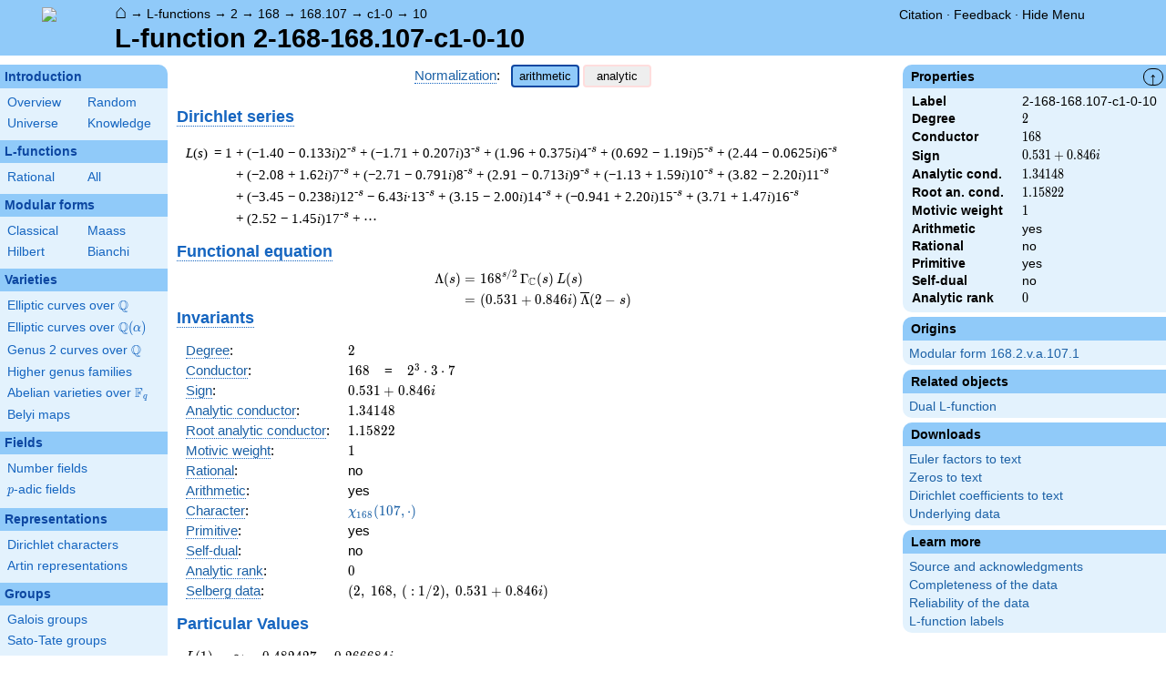

--- FILE ---
content_type: text/html; charset=utf-8
request_url: https://www.lmfdb.org/L/2/168/168.107/c1/0/10
body_size: 28305
content:
<!DOCTYPE html>
<html lang="en">
  <head>
    <meta http-equiv="Content-Type" content="text/html; charset=UTF-8">
    <meta http-equiv="X-UA-Compatible" content="IE=edge,chrome=1">
    <meta name="description" content="Welcome to the LMFDB, the database of L-functions, modular forms, and related objects. These pages are intended to be a modern handbook including tables, formulas, links, and references for L-functions and their underlying objects."/>
          <title>LMFDB - L-function 2-168-168.107-c1-0-10  </title>
        <link id="style_css" href="/style.css" rel="stylesheet" type="text/css" /> 

    <!-- jQuery -->
    <script type="text/javascript"
            src="https://ajax.googleapis.com/ajax/libs/jquery/3.2.1/jquery.min.js"
            integrity="sha384-xBuQ/xzmlsLoJpyjoggmTEz8OWUFM0/RC5BsqQBDX2v5cMvDHcMakNTNrHIW2I5f"
            crossorigin="anonymous"></script>
    <!-- jQuery UI -->
    <script type="text/javascript"
            src="https://ajax.googleapis.com/ajax/libs/jqueryui/1.12.1/jquery-ui.min.js"
            integrity="sha384-Dziy8F2VlJQLMShA6FHWNul/veM9bCkRUaLqr199K94ntO5QUrLJBEbYegdSkkqX"
            crossorigin="anonymous"></script>
    <link rel="stylesheet"
          href="https://ajax.googleapis.com/ajax/libs/jqueryui/1.12.1/themes/smoothness/jquery-ui.css"
          integrity="sha384-Nlo8b0yiGl7Dn+BgLn4mxhIIBU6We7aeeiulNCjHdUv/eKHx59s3anfSUjExbDxn"
          crossorigin="anonymous">

          <!--reCAPTCHA-->
      <script src="https://www.google.com/recaptcha/enterprise.js?render=6LchHWwpAAAAACFe52hZNEkUP5Bn5_0FfLiEuF3i&waf=session" async defer></script>
    



    <script type="text/javascript">var url_prefix = "";</script>

    <script type="text/javascript" src="/static/lmfdb.js"></script>
    <script type="text/javascript" src="/static/showdown.min.js"></script>

    <script type="text/javascript" src="/static/raw_typeset.js"></script>
    <script type="text/javascript" src="/static/notify.min.js"></script>


    <link rel="stylesheet"
          href="https://cdn.jsdelivr.net/npm/katex@0.10.2/dist/katex.min.css"
          integrity="sha384-yFRtMMDnQtDRO8rLpMIKrtPCD5jdktao2TV19YiZYWMDkUR5GQZR/NOVTdquEx1j"
          crossorigin="anonymous">
    <script defer
          src="https://cdn.jsdelivr.net/npm/katex@0.10.2/dist/katex.min.js"
          integrity="sha384-9Nhn55MVVN0/4OFx7EE5kpFBPsEMZxKTCnA+4fqDmg12eCTqGi6+BB2LjY8brQxJ"
          crossorigin="anonymous"></script>
    <script defer
          src="https://cdn.jsdelivr.net/npm/katex@0.10.2/dist/contrib/auto-render.min.js"
          integrity="sha384-kWPLUVMOks5AQFrykwIup5lo0m3iMkkHrD0uJ4H5cjeGihAutqP0yW0J6dpFiVkI"
          crossorigin="anonymous"></script>
    <script>
katexOpts = {
  delimiters: [
  {left: "$$", right: "$$", display: true},
  {left: "\\[", right: "\\]", display: true},
  {left: "$", right: "$", display: false},
  {left: "\\(", right: "\\)", display: false}
],
  maxExpand: Infinity,
  macros: {
  "\\C": '{\\mathbb{C}}',
  "\\R": '{\\mathbb{R}}',
  "\\Q": '{\\mathbb{Q}}',
  "\\Z": '{\\mathbb{Z}}',
  "\\F": '{\\mathbb{F}}',
  "\\H": '{\\mathbb{H}}',
  "\\HH": '{\\mathcal{H}}',
  "\\integers": '{\\mathcal{O}}',
  "\\SL": '{\\textrm{SL}}',
  "\\GL": '{\\textrm{GL}}',
  "\\PSL": '{\\textrm{PSL}}',
  "\\PGL": '{\\textrm{PGL}}',
  "\\ASL": '{\\textrm{ASL}}',
  "\\AGL": '{\\textrm{AGL}}',
  "\\ASp": '{\\textrm{ASp}}',
  "\\Sp": '{\\textrm{Sp}}',
  "\\PSp": '{\\textrm{PSp}}',
  "\\SO": '{\\textrm{SO}}',
  "\\PSO": '{\\textrm{PSO}}',
  "\\PO": '{\\textrm{PO}}',
    "\\PGO": '{\\textrm{PO}}',
  "\\SU": '{\\textrm{SU}}',
  "\\PSU": '{\\textrm{PSU}}',
  "\\SOPlus": '{\\textrm{SO}^+}',
  "\\SOMinus": '{\\textrm{SO}^-}',
    "\\GO": '{\\textrm{O}}',
  "\\Orth": '{\\textrm{O}}',
    "\\GOPlus": '{\\textrm{O}^+}',
  "\\OPlus": '{\\textrm{O}^+}',
  "\\OrthPlus": '{\\textrm{O}^+}',
    "\\GOMinus": '{\\textrm{O}^-}',
  "\\OrthMinus": '{\\textrm{O}^-}',
  "\\OMinus": '{\\textrm{O}^-}',
  "\\GU": '{\\textrm{GU}}',
  "\\Unitary": '{\\textrm{U}}',
    "\\CSp": '{\\textrm{GSp}}',
  "\\GSp": '{\\textrm{GSp}}',
    "\\CSO": '{\\textrm{GSO}}',
  "\\GSO": '{\\textrm{GSO}}',
    "\\CSOPlus": '{\\textrm{GSO}^+}',
  "\\GSOPlus": '{\\textrm{GSO}^+}',
    "\\CSOMinus": '{\\textrm{GSO}^-}',
  "\\GSOMinus": '{\\textrm{GSO}^-}',
    "\\CSU": '{\\textrm{GSU}}',
  "\\GSU": '{\\textrm{GSU}}',
    "\\CO": '{\\textrm{GO}}',
  "\\GOrth": '{\\textrm{GO}}',
    "\\COPlus": '{\\textrm{GO}^+}',
  "\\GOrthPlus": '{\\textrm{GO}^+}',
    "\\COMinus": '{\\textrm{GO}^-}',
  "\\GOrthMinus": '{\\textrm{GO}^-}',
    "\\CU": '{\\textrm{GU}}',
  "\\GUnitary": '{\\textrm{GU}}',
  "\\OmegaPlus": '{\\Omega^+}',
  "\\OmegaMinus": '{\\Omega^-}',
  "\\Spin": '{\\textrm{Spin}}',
  "\\SpinPlus": '{\\textrm{Spin}^+}',
  "\\SpinMinus": '{\\textrm{Spin}^-}',
  "\\PSOPlus": '{\\textrm{PSO}^+}',
  "\\POPlus": '{\\textrm{PO}^+}',
    "\\PGOPlus": '{\\textrm{PO}^+}',
  "\\PU": '{\\textrm{PU}}',
    "\\PGU": '{\\textrm{PU}}',
  "\\PSOMinus": '{\\textrm{PSO}^-}',
  "\\POMinus": '{\\textrm{PO}^-}',
    "\\PGOMinus": '{\\textrm{PO}^-}',
  "\\POmega": '{\\textrm{P}\\Omega}',
  "\\POmegaPlus": '{\\textrm{P}\\Omega^+}',
  "\\POmegaMinus": '{\\textrm{P}\\Omega^-}',
  "\\PGammaL": '{\\textrm{P}\\Gamma\\textrm{L}}',
  "\\PSigmaL": '{\\textrm{P}\\Sigma\\textrm{L}}',
  "\\PSigmaSp": '{\\textrm{P}\\Sigma\\textrm{Sp}}',
  "\\PGammaU": '{\\textrm{P}\\Gamma\\textrm{U}}',
  "\\AGammaL": '{\\textrm{A}\\Gamma\\textrm{L}}',
  "\\ASigmaL": '{\\textrm{A}\\Sigma\\textrm{L}}',
  "\\ASigmaSp": '{\\textrm{A}\\Sigma\\textrm{Sp}}',
  "\\Dic": '{\\textrm{Dic}}',
  "\\SD": '{\\textrm{SD}}',
  "\\OD": '{\\textrm{OD}}',
  "\\He": '{\\textrm{He}}',
  "\\HS": '{\\textrm{HS}}',
  "\\McL": '{\\textrm{McL}}',
  "\\Ru": '{\\textrm{Ru}}',
  "\\Co": '{\\textrm{Co}}',
  "\\Aut": '\\operatorname{Aut}',
  "\\Out": '\\operatorname{Out}',
  "\\End": '\\operatorname{End}',
  "\\Gal": '\\operatorname{Gal}',
  "\\Hom": '\\operatorname{Hom}',
  "\\Ord": '\\operatorname{Ord}',
  "\\Pic": '\\operatorname{Pic}',
  "\\Reg": '\\operatorname{Reg}',
  "\\Res": '\\operatorname{Res}',
  "\\sgn": '\\operatorname{sgn}',
  "\\Spec": '\\operatorname{Spec}',
  "\\Sym": '\\operatorname{Sym}',
  "\\trace": '\\operatorname{tr}',
  "\\mathstrut": '\\vphantom(',
  "\\ideal": '{\\mathfrak{ #1 }}',
  "\\classgroup": '{Cl(#1)}',
  "\\modstar": '{\\left( #1/#2 \\right)^\\times}',
  "\\card": '{\\# #1}',
},
};
  document.addEventListener("DOMContentLoaded", function() {
  renderMathInElement(document.body, katexOpts);
});
    </script>
    <link href="https://cdn.jsdelivr.net/npm/katex@0.10.2/dist/contrib/copy-tex.css" rel="stylesheet" type="text/css">
    <script src="https://cdn.jsdelivr.net/npm/katex@0.10.2/dist/contrib/copy-tex.min.js" integrity="sha384-XhWAe6BtVcvEdS3FFKT7Mcft4HJjPqMQvi5V4YhzH9Qxw497jC13TupOEvjoIPy7" crossorigin="anonymous"></script>





<!-- Google tag (gtag.js) -->
    <script async src="https://www.googletagmanager.com/gtag/js?id=G-YVBFDNX374"></script>
    <script>
      window.dataLayer = window.dataLayer || [];
      function gtag(){dataLayer.push(arguments);}
      gtag('js', new Date());

      gtag('config', 'G-YVBFDNX374');
    </script>

  </head><body class="l_functions"><div id="header">
    <div id="logo"><a href="/">
    <img src="/static/images/lmfdb-logo.png" />
</a></div>
    <div class="right">
      <div class="upper">
        <div class="bread">
                      <a href="/">&#8962;</a>
            &rarr; <a href="/L/"> L-functions</a>
            &rarr; <a href="/L/2"> 2</a>
            &rarr; <a href="/L/2/168"> 168</a>
            &rarr; <a href="/L/2/168/168.107"> 168.107</a>
            &rarr; <a href="/L/2/168/168.107/c1-0"> c1-0</a>
            &rarr; <a href="/L/2/168/168.107/c1/0/10"> 10</a>
                               </div>
        <div class="topright">
                                      <!--
            <span id="communication-wrapper">
              <img id="communication-img" src="/static/images/progress-green.gif" />
              <span id="communication"></span>
            </span>
-->
          <div class="undertopright">
            <a href="/citation" >Citation</a>
              &middot;
            <a href="/contact" target="_blank">Feedback</a>
              &middot;
            <a href="#" id="menutoggle">Hide Menu
                        </a>
          </div>
        </div>
      
        </div>
        <div id="title">L-function 2-168-168.107-c1-0-10</div>

    </div>
</div>

<div id="sidebar">
<h2 class="link"><a href="/intro">Introduction</a></h2>



  <table class="short">
  <tr>
  <td scope="col" width="20%"><a href="/intro">Overview</a><td scope="col" width="20%"><a href="/random">Random</a></tr><tr><td scope="col" width="20%"><a href="/universe">Universe</a><td scope="col" width="20%"><a href="/knowledge/">Knowledge</a></tr><tr></tr>
</table>


 
<h2 class="link"><a href="/L/contents">L-functions</a></h2>



  <table class="short">
  <tr>
  <td scope="col" width="20%"><a href="/L/rational">Rational</a><td scope="col" width="20%"><a href="/L/">All</a></tr><tr></tr>
</table>


 
<h2 class="link"><a href="/ModularForm/">Modular forms</a></h2>



  <table class="short">
  <tr>
  <td scope="col" width="20%"><a href="/ModularForm/GL2/Q/holomorphic/">Classical</a><td scope="col" width="20%"><a href="/ModularForm/GL2/Q/Maass/">Maass</a></tr><tr><td scope="col" width="20%"><a href="/ModularForm/GL2/TotallyReal/">Hilbert</a><td scope="col" width="20%"><a href="/ModularForm/GL2/ImaginaryQuadratic/">Bianchi</a></tr><tr></tr><tr></tr><tr></tr><tr></tr><tr></tr>
</table>


 
<h2 class="link"><a href="/Variety/">Varieties</a></h2>



  <table class="short">
  <tr>
  <td colspan=2><a href="/EllipticCurve/Q/">Elliptic curves over $\Q$</a></tr><tr></tr><tr><td colspan=2><a href="/EllipticCurve/">Elliptic curves over $\Q(\alpha)$</a></tr><tr></tr><tr></tr><tr><td colspan=2><a href="/Genus2Curve/Q/">Genus 2 curves over $\Q$</a></tr><tr></tr><tr></tr><tr></tr><tr></tr><tr></tr><tr></tr><tr></tr><tr></tr><tr></tr><tr></tr><tr></tr><tr><td colspan=2><a href="/HigherGenus/C/Aut/">Higher genus families</a></tr><tr></tr><tr></tr><tr></tr><tr></tr><tr></tr><tr><td colspan=2><a href="/Variety/Abelian/Fq/">Abelian varieties over $\F_{q}$</a></tr><tr><td colspan=2><a href="/Belyi/">Belyi maps</a></tr><tr></tr>
</table>


 
<h2 class="link"><a href="/Field/">Fields</a></h2>



  <table class="short">
  <tr>
  <td colspan=2><a href="/NumberField/">Number fields</a></tr><tr></tr><tr><td colspan=2><a href="/padicField/">$p$-adic fields</a></tr><tr></tr><tr></tr><tr></tr><tr></tr>
</table>


 
<h2 class="link"><a href="/Representation/">Representations</a></h2>



  <table class="short">
  <tr>
  <td colspan=2><a href="/Character/Dirichlet/">Dirichlet characters</a></tr><tr></tr><tr></tr><tr><td colspan=2><a href="/ArtinRepresentation/">Artin representations</a></tr><tr></tr><tr></tr><tr></tr><tr></tr><tr></tr><tr></tr>
</table>


 
<h2 class="link"><a href="/Group/">Groups</a></h2>



  <table class="short">
  <tr>
  <td colspan=2><a href="/GaloisGroup/">Galois groups</a></tr><tr></tr><tr><td colspan=2><a href="/SatoTateGroup/">Sato-Tate groups</a></tr><tr><td colspan=2><a href="/Groups/Abstract/">Abstract groups</a></tr><tr></tr><tr></tr><tr><td scope="col" width="40%">    </td></tr><tr></tr>
</table>


 
<h2 class="link"><a href="/api/options">Database</a></h2>




 </div>
 
 

      <div id="properties">
       <div id="properties-collapser">&uarr;</div>
           <h1 class="properties-header">Properties</h1>
       <div class="properties-body">
       <table>
                  <tr><td class="label">Label</td><td>
                  2-168-168.107-c1-0-10</td></tr>           <tr><td class="label">Degree</td><td>
                  $2$</td></tr>           <tr><td class="label">Conductor</td><td>
                  $168$</td></tr>           <tr><td class="label">Sign</td><td>
                  $0.531 + 0.846i$</td></tr>           <tr><td class="label">Analytic cond.</td><td>
                  $1.34148$</td></tr>           <tr><td class="label">Root an. cond.</td><td>
                  $1.15822$</td></tr>           <tr><td class="label">Motivic weight</td><td>
                  $1$</td></tr>           <tr><td class="label">Arithmetic</td><td>
                  yes</td></tr>           <tr><td class="label">Rational</td><td>
                  no</td></tr>           <tr><td class="label">Primitive</td><td>
                  yes</td></tr>           <tr><td class="label">Self-dual</td><td>
                  no</td></tr>           <tr><td class="label">Analytic rank</td><td>
                  $0$</td></tr>      </table>
      </div>
    
       <h1 class="properties-header">Origins</h1>
    <div class="properties-body">
        <ul>
                           <li><a href="/ModularForm/GL2/Q/holomorphic/168/2/v/a/107/1">Modular form 168.2.v.a.107.1</a></li>
                    </ul>
      </div>
   
   
       <h1 class="properties-header">Related objects</h1>
    <div class="properties-body">
        <ul>
                           <li><a href="/L/2/168/168.11/c1/0/1">Dual L-function</a></li>
                    </ul>
      </div>
   
   
   
       <h1 class="properties-header">Downloads</h1>
    <div class="properties-body">
        <ul>
                           <li><a href="/L/download_euler/2-168-168.107-c1-0-10">Euler factors to text</a></li>
                                   <li><a href="/L/download_zeros/2-168-168.107-c1-0-10">Zeros to text</a></li>
                                   <li><a href="/L/download_dirichlet_coeff/2-168-168.107-c1-0-10">Dirichlet coefficients to text</a></li>
                                   <li><a href="/L/data/2-168-168.107-c1-0-10">Underlying data</a></li>
                    </ul>
      </div>
   
       <h1 class="properties-header">Learn more</h1>
    <div class="properties-body">
        <ul>
                           <li><a href="/L/2/168/168.107/c1/0/10/Source">Source and acknowledgments</a></li>
                                   <li><a href="/L/2/168/168.107/c1/0/10/Completeness">Completeness of the data</a></li>
                                   <li><a href="/L/2/168/168.107/c1/0/10/Reliability">Reliability of the data</a></li>
                                   <li><a href="/L/Labels">L-function labels</a></li>
                    </ul>
      </div>
   
    </div>
<div id="main">
  <div id="content">
    <div id="flashes">
              </div>    <div align="right" style="float: right; padding-left:10px;" id="rawtseticonspot" title="raw/typeset toggle"></div>
            
<script>
  function show_normalization(normstyle) {
    $('.analytic').hide();
    $('.arithmetic').hide();
    $('.'+normstyle).show();
    $('button.analytic').show();
    $('button.arithmetic').show();
    if (normstyle == 'analytic') {
      $('button.analytic').css('background', '#90CAF9');
      $('button.analytic').css('border', '2px solid #0D47A1');
      $('button.arithmetic').css('background', '#eee');
      $('button.arithmetic').css('border', '1px solid #fdd');
    }
    if (normstyle == 'arithmetic') {
      $('button.arithmetic').css('background', '#90CAF9');
      $('button.arithmetic').css('border', '2px solid #0D47A1');
      $('button.analytic').css('background', '#eee');
      $('button.analytic').css('border', '1px solid #fdd');
    }
  }

</script>


<center>
<div><a title="Normalization of an L-function [lfunction.normalization]" knowl="lfunction.normalization" kwargs="">Normalization</a>: &nbsp;  <button class='arithmetic active' onclick="show_normalization('arithmetic'); return false">arithmetic</button>
  <button class='analytic inactive' onclick="show_normalization('analytic'); return false">analytic</button></div>
</center>

<h2>    </h2>

<h2 style="margin-top:5px;"> <a title="Dirichlet series [lfunction.dirichlet_series]" knowl="lfunction.dirichlet_series" kwargs="">Dirichlet series</a></h2>
<div class="arithmetic" style="margin-left:10px;"><table class='dirichletseries'><tr><td valign='top'><span class='term'><em>L</em>(<em>s</em>)&thinsp;&nbsp;=&nbsp;1<sup></sup>&nbsp;</span></td><td valign='top'> <span class='term'> + (&minus;1.40 &minus; 0.133<em>i</em>)2<sup>-s</sup></span>  <span class='term'> + (&minus;1.71 + 0.207<em>i</em>)3<sup>-s</sup></span>  <span class='term'> + (1.96 + 0.375<em>i</em>)4<sup>-s</sup></span>  <span class='term'> + (0.692 &minus; 1.19<em>i</em>)5<sup>-s</sup></span>  <span class='term'> + (2.44 &minus; 0.0625<em>i</em>)6<sup>-s</sup></span>  <span class='term'> + (&minus;2.08 + 1.62<em>i</em>)7<sup>-s</sup></span>  <span class='term'> + (&minus;2.71 &minus; 0.791<em>i</em>)8<sup>-s</sup></span>  <span class='term'> + (2.91 &minus; 0.713<em>i</em>)9<sup>-s</sup></span>  <span class='term'> + (&minus;1.13 + 1.59<em>i</em>)10<sup>-s</sup></span>  <span class='term'> + (3.82 &minus; 2.20<em>i</em>)11<sup>-s</sup></span>  <span class='term'> + (&minus;3.45 &minus; 0.238<em>i</em>)12<sup>-s</sup></span>  <span class='term'> &minus; 6.43<em>i</em>&middot;13<sup>-s</sup></span>  <span class='term'> + (3.15 &minus; 2.00<em>i</em>)14<sup>-s</sup></span>  <span class='term'> + (&minus;0.941 + 2.20<em>i</em>)15<sup>-s</sup></span>  <span class='term'> + (3.71 + 1.47<em>i</em>)16<sup>-s</sup></span>  <span class='term'> + (2.52 &minus; 1.45<em>i</em>)17<sup>-s</sup></span> <span class='term'> + &#8943;</span></td></tr></table></div>
<div class="analytic nodisplay" style="margin-left:10px;"><table class='dirichletseries'><tr><td valign='top'><span class='term'><em>L</em>(<em>s</em>)&thinsp;&nbsp;=&nbsp;1<sup></sup>&nbsp;</span></td><td valign='top'> <span class='term'> + (&minus;0.995 &minus; 0.0943<em>i</em>)2<sup>-s</sup></span>  <span class='term'> + (&minus;0.992 + 0.119<em>i</em>)3<sup>-s</sup></span>  <span class='term'> + (0.982 + 0.187<em>i</em>)4<sup>-s</sup></span>  <span class='term'> + (0.309 &minus; 0.536<em>i</em>)5<sup>-s</sup></span>  <span class='term'> + (0.999 &minus; 0.0255<em>i</em>)6<sup>-s</sup></span>  <span class='term'> + (&minus;0.789 + 0.613<em>i</em>)7<sup>-s</sup></span>  <span class='term'> + (&minus;0.960 &minus; 0.279<em>i</em>)8<sup>-s</sup></span>  <span class='term'> + (0.971 &minus; 0.237<em>i</em>)9<sup>-s</sup></span>  <span class='term'> + (&minus;0.358 + 0.504<em>i</em>)10<sup>-s</sup></span>  <span class='term'> + (1.15 &minus; 0.665<em>i</em>)11<sup>-s</sup></span>  <span class='term'> + (&minus;0.997 &minus; 0.0689<em>i</em>)12<sup>-s</sup></span>  <span class='term'> &minus; 1.78<em>i</em>&middot;13<sup>-s</sup></span>  <span class='term'> + (0.843 &minus; 0.536<em>i</em>)14<sup>-s</sup></span>  <span class='term'> + (&minus;0.243 + 0.569<em>i</em>)15<sup>-s</sup></span>  <span class='term'> + (0.929 + 0.369<em>i</em>)16<sup>-s</sup></span>  <span class='term'> + (0.613 &minus; 0.354<em>i</em>)17<sup>-s</sup></span> <span class='term'> + &#8943;</span></td></tr></table></div>

<h2 style="margin-bottom:-10px;"><a title="Functional equation of an L-function [lfunction.functional_equation]" knowl="lfunction.functional_equation" kwargs="">Functional equation</a></h2>
<div id="functionalEqText" class="arithmetic">\[\begin{aligned}\Lambda(s)=\mathstrut &amp; 168 ^{s/2} \, \Gamma_{\C}(s) \, L(s)\cr =\mathstrut &amp; (0.531 + 0.846i)\, \overline{\Lambda}(2-s) \end{aligned}\]</div>
<div id="functionalEqText" class="analytic nodisplay">\[\begin{aligned}\Lambda(s)=\mathstrut &amp; 168 ^{s/2} \, \Gamma_{\C}(s+1/2) \, L(s)\cr =\mathstrut &amp; (0.531 + 0.846i)\, \overline{\Lambda}(1-s) \end{aligned}\]</div>

<h2 style="margin-top:-25px;"> <a title="Invariants of an L-function [lfunction.invariants]" knowl="lfunction.invariants" kwargs="">Invariants</a>  </h2>

<table>
  <tr>
    <td> <a title="Degree of an L-function [lfunction.degree]" knowl="lfunction.degree" kwargs="">Degree</a>: </td>
    <td> \(2\) </td>
  </tr>

  <tr>
    <td> <a title="Conductor of an L-function [lfunction.conductor]" knowl="lfunction.conductor" kwargs="">Conductor</a>: </td>
    <td> \(168\)
      &nbsp;&nbsp;  = &nbsp;&nbsp; \(2^{3} \cdot 3 \cdot 7\)
          </td>
  </tr>

  <tr>
    <td> <a title="Sign of the functional equation [lfunction.sign]" knowl="lfunction.sign" kwargs="">Sign</a>: </td>
    <td> $0.531 + 0.846i$
    </td>
  </tr>

    <tr>
    <td> <a title="Analytic conductor [lfunction.analytic_conductor]" knowl="lfunction.analytic_conductor" kwargs="">Analytic conductor</a>: </td>
    <td> \(1.34148\) </td>
  </tr>
  <tr>
    <td> <a title="Root analytic conductor [lfunction.root_analytic_conductor]" knowl="lfunction.root_analytic_conductor" kwargs="">Root analytic conductor</a>: </td>
    <td> \(1.15822\) </td>
  </tr>
  
    <tr>
    <td> <a title="Motivic weight [lfunction.motivic_weight]" knowl="lfunction.motivic_weight" kwargs="">Motivic weight</a>: </td>
    <td> \(1\) </td>
  </tr>
      <tr>
    <td> <a title="Rational L-function [lfunction.rational]" knowl="lfunction.rational" kwargs="">Rational</a>: </td>
    <td> no </td>
  </tr>
    <tr>
    <td> <a title="Arithmetic L-function [lfunction.arithmetic]" knowl="lfunction.arithmetic" kwargs="">Arithmetic</a>: </td>
    <td> yes </td>
  </tr>

    <tr>
    <td> <a title="Central character of an L-function [lfunction.central_character]" knowl="lfunction.central_character" kwargs="">Character</a>: </td>
    <td> <a href="/Character/Dirichlet/168/107">$\chi_{168} (107, \cdot )$</a>
    </td>
  </tr>
  
  
  <tr>
    <td> <a title="Primitive L-function [lfunction.primitive]" knowl="lfunction.primitive" kwargs="">Primitive</a>:  </td>
    <td> yes
    </td>
  </tr>

  <tr>
    <td> <a title="Self-dual L-function [lfunction.self-dual]" knowl="lfunction.self-dual" kwargs="">Self-dual</a>: </td>
    <td> no
    </td>
  </tr>

  <tr>
    <td> <a title="Analytic rank [lfunction.analytic_rank]" knowl="lfunction.analytic_rank" kwargs="">Analytic rank</a>: </td>
    <td> \(0\)
    </td>
  </tr>
  
  <tr>
    <td> <a title="Selberg data for the functional equation of an L-function [lfunction.selbergdata]" knowl="lfunction.selbergdata" kwargs="">Selberg data</a>: </td>
    <td> \((2,\ 168,\ (\ :1/2),\ 0.531 + 0.846i)\)
    </td>
  </tr>
</table>

  <h2>Particular Values</h2>
  <div>
  <table>
        <tr class="arithmetic">
      <td> \(L(1)\) </td>
            <td>\(\approx\)</td>
            <td> \(0.482427 - 0.266684i\) </td>
    </tr>
    <tr class="analytic nodisplay">
      <td> \(L(\frac12)\) </td>
            <td>\(\approx\)</td>
      
      <td> \(0.482427 - 0.266684i\) </td>
    </tr>
    
        <tr class="arithmetic">
      <td> \(L(\frac{3}{2})\) </td>
            <td></td>
      <td> not available </td>
          </tr>
    <tr class="analytic nodisplay">
      <td> \(L(1)\) </td>
            <td></td>
      <td> not available </td>
          </tr>
      </table>
  </div>

<h2><a title="Euler product of an L-function [lfunction.euler_product]" knowl="lfunction.euler_product" kwargs="">Euler product</a></h2>
<div class="arithmetic">&nbsp;&nbsp;&nbsp;\(L(s) = \displaystyle \prod_{p} F_p(p^{-s})^{-1} \)<div style="max-width: 100%; overflow-x: auto;"><table class='ntdata'><thead><tr class='space'><th class='weight'></th><th class='weight'>$p$</th><th class='weight' style="text-align: left;">$F_p(T)$</th></tr></thead><tr><td>bad</td><td>2</td><td> \( 1 + (1.40 + 0.133i)T \) </td></tr><tr><td></td><td>3</td><td> \( 1 + (1.71 - 0.207i)T \) </td></tr><tr><td></td><td>7</td><td> \( 1 + (2.08 - 1.62i)T \) </td></tr><tr class='first'><td>good</td><td>5</td><td> \( 1 + (-0.692 + 1.19i)T + (-2.5 - 4.33i)T^{2} \) </td></tr><tr><td></td><td>11</td><td> \( 1 + (-3.82 + 2.20i)T + (5.5 - 9.52i)T^{2} \) </td></tr><tr><td></td><td>13</td><td> \( 1 + 6.43iT - 13T^{2} \) </td></tr><tr><td></td><td>17</td><td> \( 1 + (-2.52 + 1.45i)T + (8.5 - 14.7i)T^{2} \) </td></tr><tr><td></td><td>19</td><td> \( 1 + (-1.58 + 2.75i)T + (-9.5 - 16.4i)T^{2} \) </td></tr><tr><td></td><td>23</td><td> \( 1 + (-1.84 + 3.19i)T + (-11.5 - 19.9i)T^{2} \) </td></tr><tr><td></td><td>29</td><td> \( 1 + 6.67T + 29T^{2} \) </td></tr><tr><td></td><td>31</td><td> \( 1 + (2.17 - 1.25i)T + (15.5 - 26.8i)T^{2} \) </td></tr><tr><td></td><td>37</td><td> \( 1 + (-5.00 - 2.88i)T + (18.5 + 32.0i)T^{2} \) </td></tr><tr id='moreep'  class='more nodisplay'><td></td><td>41</td><td> \( 1 - 0.497iT - 41T^{2} \) </td></tr><tr class='more nodisplay'><td></td><td>43</td><td> \( 1 - 0.865T + 43T^{2} \) </td></tr><tr class='more nodisplay'><td></td><td>47</td><td> \( 1 + (-1.59 + 2.75i)T + (-23.5 - 40.7i)T^{2} \) </td></tr><tr class='more nodisplay'><td></td><td>53</td><td> \( 1 + (-4.12 - 7.15i)T + (-26.5 + 45.8i)T^{2} \) </td></tr><tr class='more nodisplay'><td></td><td>59</td><td> \( 1 + (6.62 - 3.82i)T + (29.5 - 51.0i)T^{2} \) </td></tr><tr class='more nodisplay'><td></td><td>61</td><td> \( 1 + (2.99 + 1.72i)T + (30.5 + 52.8i)T^{2} \) </td></tr><tr class='more nodisplay'><td></td><td>67</td><td> \( 1 + (3.36 + 5.83i)T + (-33.5 + 58.0i)T^{2} \) </td></tr><tr class='more nodisplay'><td></td><td>71</td><td> \( 1 - 1.90T + 71T^{2} \) </td></tr><tr class='more nodisplay'><td></td><td>73</td><td> \( 1 + (-3.23 - 5.60i)T + (-36.5 + 63.2i)T^{2} \) </td></tr><tr class='more nodisplay'><td></td><td>79</td><td> \( 1 + (1.65 + 0.953i)T + (39.5 + 68.4i)T^{2} \) </td></tr><tr class='more nodisplay'><td></td><td>83</td><td> \( 1 + 7.00iT - 83T^{2} \) </td></tr><tr class='more nodisplay'><td></td><td>89</td><td> \( 1 + (8.22 + 4.75i)T + (44.5 + 77.0i)T^{2} \) </td></tr><tr class='more nodisplay'><td></td><td>97</td><td> \( 1 - 1.19T + 97T^{2} \) </td></tr><tr class="less toggle"><td colspan="2"> <a onclick="show_moreless(&quot;more&quot;); return true" href="#moreep">show more</a></td><td></td></tr><tr class="more toggle nodisplay"><td colspan="2"><a onclick="show_moreless(&quot;less&quot;); return true" href="#eptable">show less</a></td><td></td></tr></table></div></div>
  <div class="analytic nodisplay">&nbsp;&nbsp;&nbsp;\(L(s) = \displaystyle\prod_p \ \prod_{j=1}^{2} (1 - \alpha_{j,p}\,  p^{-s})^{-1}\)</div>


<h2> Imaginary part of the first few zeros on the <a title="Critical line of an L-function [lfunction.critical_line]" knowl="lfunction.critical_line" kwargs="">critical line</a></h2>
<p>
<span class='redhighlight'>&minus;12.43357492661038262208507220442, &minus;11.52028611401446250862001083466, &minus;10.57603136532822840884901658339, &minus;9.561481910181245427972484940295, &minus;8.882279749322634193129084933517, &minus;7.41249763358598796288729480174, &minus;6.18859600668768963972653150058, &minus;5.44136723556407760464455234184, &minus;3.22927083504299719977887685669, &minus;0.876588589763659232315218558488, </span>
<span class='positivezero'>1.62896232089681380008858815900, 3.95303320560584107435435913856, 5.96721949064859624247411089966, 6.77111424527588740858569427721, 7.39099696134007304650211081195, 9.359182227264380183458876713441, 9.805907333491307185226426126306, 10.90656175402802547186968899846, 11.70712874224979546265045209475, 12.57543821697058347878827632161</span>
</p>

<h2> Graph of the <a title="Z-function of an L-function [lfunction.zfunction]" knowl="lfunction.zfunction" kwargs="">$Z$-function</a> along the <a title="Critical line of an L-function [lfunction.critical_line]" knowl="lfunction.critical_line" kwargs="">critical line</a> </h2>

<center>
<img src="/L/Plot/2/168/168.107/c1/0/10" >
</center>

<h2>    </h2>


<script type="text/javascript">
  $(function() {
    $("#zeros").load("/L/Zeros/2/168/168.107/c1/0/10");
  });

</script>

      </div>
</div>


<div id="footer">
    
        <h4 style="margin:5px;">This project is supported by <a href="/acknowledgment#sponsors">grants</a> from the US National Science Foundation, the UK Engineering and Physical Sciences Research Council, and the Simons Foundation.</h4>
    <div>
      <a href="/contact">Contact</a>
      &middot;
      <a href="/citation">Citation</a>
      &middot;
      <a href="/acknowledgment">Acknowledgments</a>
      &middot;
      <a href="/management">Editorial Board</a>
            &middot;
      <a href="https://github.com/LMFDB/lmfdb/tree/d530fa0d63aea59017408672637723b9bd3cabb0
">Source</a>
            &middot;
      SageMath version 10.4
      &middot;
      LMFDB Release 1.2.1
    </div>
</div>  </body>
</html>

--- FILE ---
content_type: text/html; charset=utf-8
request_url: https://www.google.com/recaptcha/enterprise/anchor?ar=1&k=6LchHWwpAAAAACFe52hZNEkUP5Bn5_0FfLiEuF3i&co=aHR0cHM6Ly93d3cubG1mZGIub3JnOjQ0Mw..&hl=en&v=7gg7H51Q-naNfhmCP3_R47ho&size=invisible&anchor-ms=20000&execute-ms=15000&cb=w9urqdnbyoyy
body_size: 48137
content:
<!DOCTYPE HTML><html dir="ltr" lang="en"><head><meta http-equiv="Content-Type" content="text/html; charset=UTF-8">
<meta http-equiv="X-UA-Compatible" content="IE=edge">
<title>reCAPTCHA</title>
<style type="text/css">
/* cyrillic-ext */
@font-face {
  font-family: 'Roboto';
  font-style: normal;
  font-weight: 400;
  font-stretch: 100%;
  src: url(//fonts.gstatic.com/s/roboto/v48/KFO7CnqEu92Fr1ME7kSn66aGLdTylUAMa3GUBHMdazTgWw.woff2) format('woff2');
  unicode-range: U+0460-052F, U+1C80-1C8A, U+20B4, U+2DE0-2DFF, U+A640-A69F, U+FE2E-FE2F;
}
/* cyrillic */
@font-face {
  font-family: 'Roboto';
  font-style: normal;
  font-weight: 400;
  font-stretch: 100%;
  src: url(//fonts.gstatic.com/s/roboto/v48/KFO7CnqEu92Fr1ME7kSn66aGLdTylUAMa3iUBHMdazTgWw.woff2) format('woff2');
  unicode-range: U+0301, U+0400-045F, U+0490-0491, U+04B0-04B1, U+2116;
}
/* greek-ext */
@font-face {
  font-family: 'Roboto';
  font-style: normal;
  font-weight: 400;
  font-stretch: 100%;
  src: url(//fonts.gstatic.com/s/roboto/v48/KFO7CnqEu92Fr1ME7kSn66aGLdTylUAMa3CUBHMdazTgWw.woff2) format('woff2');
  unicode-range: U+1F00-1FFF;
}
/* greek */
@font-face {
  font-family: 'Roboto';
  font-style: normal;
  font-weight: 400;
  font-stretch: 100%;
  src: url(//fonts.gstatic.com/s/roboto/v48/KFO7CnqEu92Fr1ME7kSn66aGLdTylUAMa3-UBHMdazTgWw.woff2) format('woff2');
  unicode-range: U+0370-0377, U+037A-037F, U+0384-038A, U+038C, U+038E-03A1, U+03A3-03FF;
}
/* math */
@font-face {
  font-family: 'Roboto';
  font-style: normal;
  font-weight: 400;
  font-stretch: 100%;
  src: url(//fonts.gstatic.com/s/roboto/v48/KFO7CnqEu92Fr1ME7kSn66aGLdTylUAMawCUBHMdazTgWw.woff2) format('woff2');
  unicode-range: U+0302-0303, U+0305, U+0307-0308, U+0310, U+0312, U+0315, U+031A, U+0326-0327, U+032C, U+032F-0330, U+0332-0333, U+0338, U+033A, U+0346, U+034D, U+0391-03A1, U+03A3-03A9, U+03B1-03C9, U+03D1, U+03D5-03D6, U+03F0-03F1, U+03F4-03F5, U+2016-2017, U+2034-2038, U+203C, U+2040, U+2043, U+2047, U+2050, U+2057, U+205F, U+2070-2071, U+2074-208E, U+2090-209C, U+20D0-20DC, U+20E1, U+20E5-20EF, U+2100-2112, U+2114-2115, U+2117-2121, U+2123-214F, U+2190, U+2192, U+2194-21AE, U+21B0-21E5, U+21F1-21F2, U+21F4-2211, U+2213-2214, U+2216-22FF, U+2308-230B, U+2310, U+2319, U+231C-2321, U+2336-237A, U+237C, U+2395, U+239B-23B7, U+23D0, U+23DC-23E1, U+2474-2475, U+25AF, U+25B3, U+25B7, U+25BD, U+25C1, U+25CA, U+25CC, U+25FB, U+266D-266F, U+27C0-27FF, U+2900-2AFF, U+2B0E-2B11, U+2B30-2B4C, U+2BFE, U+3030, U+FF5B, U+FF5D, U+1D400-1D7FF, U+1EE00-1EEFF;
}
/* symbols */
@font-face {
  font-family: 'Roboto';
  font-style: normal;
  font-weight: 400;
  font-stretch: 100%;
  src: url(//fonts.gstatic.com/s/roboto/v48/KFO7CnqEu92Fr1ME7kSn66aGLdTylUAMaxKUBHMdazTgWw.woff2) format('woff2');
  unicode-range: U+0001-000C, U+000E-001F, U+007F-009F, U+20DD-20E0, U+20E2-20E4, U+2150-218F, U+2190, U+2192, U+2194-2199, U+21AF, U+21E6-21F0, U+21F3, U+2218-2219, U+2299, U+22C4-22C6, U+2300-243F, U+2440-244A, U+2460-24FF, U+25A0-27BF, U+2800-28FF, U+2921-2922, U+2981, U+29BF, U+29EB, U+2B00-2BFF, U+4DC0-4DFF, U+FFF9-FFFB, U+10140-1018E, U+10190-1019C, U+101A0, U+101D0-101FD, U+102E0-102FB, U+10E60-10E7E, U+1D2C0-1D2D3, U+1D2E0-1D37F, U+1F000-1F0FF, U+1F100-1F1AD, U+1F1E6-1F1FF, U+1F30D-1F30F, U+1F315, U+1F31C, U+1F31E, U+1F320-1F32C, U+1F336, U+1F378, U+1F37D, U+1F382, U+1F393-1F39F, U+1F3A7-1F3A8, U+1F3AC-1F3AF, U+1F3C2, U+1F3C4-1F3C6, U+1F3CA-1F3CE, U+1F3D4-1F3E0, U+1F3ED, U+1F3F1-1F3F3, U+1F3F5-1F3F7, U+1F408, U+1F415, U+1F41F, U+1F426, U+1F43F, U+1F441-1F442, U+1F444, U+1F446-1F449, U+1F44C-1F44E, U+1F453, U+1F46A, U+1F47D, U+1F4A3, U+1F4B0, U+1F4B3, U+1F4B9, U+1F4BB, U+1F4BF, U+1F4C8-1F4CB, U+1F4D6, U+1F4DA, U+1F4DF, U+1F4E3-1F4E6, U+1F4EA-1F4ED, U+1F4F7, U+1F4F9-1F4FB, U+1F4FD-1F4FE, U+1F503, U+1F507-1F50B, U+1F50D, U+1F512-1F513, U+1F53E-1F54A, U+1F54F-1F5FA, U+1F610, U+1F650-1F67F, U+1F687, U+1F68D, U+1F691, U+1F694, U+1F698, U+1F6AD, U+1F6B2, U+1F6B9-1F6BA, U+1F6BC, U+1F6C6-1F6CF, U+1F6D3-1F6D7, U+1F6E0-1F6EA, U+1F6F0-1F6F3, U+1F6F7-1F6FC, U+1F700-1F7FF, U+1F800-1F80B, U+1F810-1F847, U+1F850-1F859, U+1F860-1F887, U+1F890-1F8AD, U+1F8B0-1F8BB, U+1F8C0-1F8C1, U+1F900-1F90B, U+1F93B, U+1F946, U+1F984, U+1F996, U+1F9E9, U+1FA00-1FA6F, U+1FA70-1FA7C, U+1FA80-1FA89, U+1FA8F-1FAC6, U+1FACE-1FADC, U+1FADF-1FAE9, U+1FAF0-1FAF8, U+1FB00-1FBFF;
}
/* vietnamese */
@font-face {
  font-family: 'Roboto';
  font-style: normal;
  font-weight: 400;
  font-stretch: 100%;
  src: url(//fonts.gstatic.com/s/roboto/v48/KFO7CnqEu92Fr1ME7kSn66aGLdTylUAMa3OUBHMdazTgWw.woff2) format('woff2');
  unicode-range: U+0102-0103, U+0110-0111, U+0128-0129, U+0168-0169, U+01A0-01A1, U+01AF-01B0, U+0300-0301, U+0303-0304, U+0308-0309, U+0323, U+0329, U+1EA0-1EF9, U+20AB;
}
/* latin-ext */
@font-face {
  font-family: 'Roboto';
  font-style: normal;
  font-weight: 400;
  font-stretch: 100%;
  src: url(//fonts.gstatic.com/s/roboto/v48/KFO7CnqEu92Fr1ME7kSn66aGLdTylUAMa3KUBHMdazTgWw.woff2) format('woff2');
  unicode-range: U+0100-02BA, U+02BD-02C5, U+02C7-02CC, U+02CE-02D7, U+02DD-02FF, U+0304, U+0308, U+0329, U+1D00-1DBF, U+1E00-1E9F, U+1EF2-1EFF, U+2020, U+20A0-20AB, U+20AD-20C0, U+2113, U+2C60-2C7F, U+A720-A7FF;
}
/* latin */
@font-face {
  font-family: 'Roboto';
  font-style: normal;
  font-weight: 400;
  font-stretch: 100%;
  src: url(//fonts.gstatic.com/s/roboto/v48/KFO7CnqEu92Fr1ME7kSn66aGLdTylUAMa3yUBHMdazQ.woff2) format('woff2');
  unicode-range: U+0000-00FF, U+0131, U+0152-0153, U+02BB-02BC, U+02C6, U+02DA, U+02DC, U+0304, U+0308, U+0329, U+2000-206F, U+20AC, U+2122, U+2191, U+2193, U+2212, U+2215, U+FEFF, U+FFFD;
}
/* cyrillic-ext */
@font-face {
  font-family: 'Roboto';
  font-style: normal;
  font-weight: 500;
  font-stretch: 100%;
  src: url(//fonts.gstatic.com/s/roboto/v48/KFO7CnqEu92Fr1ME7kSn66aGLdTylUAMa3GUBHMdazTgWw.woff2) format('woff2');
  unicode-range: U+0460-052F, U+1C80-1C8A, U+20B4, U+2DE0-2DFF, U+A640-A69F, U+FE2E-FE2F;
}
/* cyrillic */
@font-face {
  font-family: 'Roboto';
  font-style: normal;
  font-weight: 500;
  font-stretch: 100%;
  src: url(//fonts.gstatic.com/s/roboto/v48/KFO7CnqEu92Fr1ME7kSn66aGLdTylUAMa3iUBHMdazTgWw.woff2) format('woff2');
  unicode-range: U+0301, U+0400-045F, U+0490-0491, U+04B0-04B1, U+2116;
}
/* greek-ext */
@font-face {
  font-family: 'Roboto';
  font-style: normal;
  font-weight: 500;
  font-stretch: 100%;
  src: url(//fonts.gstatic.com/s/roboto/v48/KFO7CnqEu92Fr1ME7kSn66aGLdTylUAMa3CUBHMdazTgWw.woff2) format('woff2');
  unicode-range: U+1F00-1FFF;
}
/* greek */
@font-face {
  font-family: 'Roboto';
  font-style: normal;
  font-weight: 500;
  font-stretch: 100%;
  src: url(//fonts.gstatic.com/s/roboto/v48/KFO7CnqEu92Fr1ME7kSn66aGLdTylUAMa3-UBHMdazTgWw.woff2) format('woff2');
  unicode-range: U+0370-0377, U+037A-037F, U+0384-038A, U+038C, U+038E-03A1, U+03A3-03FF;
}
/* math */
@font-face {
  font-family: 'Roboto';
  font-style: normal;
  font-weight: 500;
  font-stretch: 100%;
  src: url(//fonts.gstatic.com/s/roboto/v48/KFO7CnqEu92Fr1ME7kSn66aGLdTylUAMawCUBHMdazTgWw.woff2) format('woff2');
  unicode-range: U+0302-0303, U+0305, U+0307-0308, U+0310, U+0312, U+0315, U+031A, U+0326-0327, U+032C, U+032F-0330, U+0332-0333, U+0338, U+033A, U+0346, U+034D, U+0391-03A1, U+03A3-03A9, U+03B1-03C9, U+03D1, U+03D5-03D6, U+03F0-03F1, U+03F4-03F5, U+2016-2017, U+2034-2038, U+203C, U+2040, U+2043, U+2047, U+2050, U+2057, U+205F, U+2070-2071, U+2074-208E, U+2090-209C, U+20D0-20DC, U+20E1, U+20E5-20EF, U+2100-2112, U+2114-2115, U+2117-2121, U+2123-214F, U+2190, U+2192, U+2194-21AE, U+21B0-21E5, U+21F1-21F2, U+21F4-2211, U+2213-2214, U+2216-22FF, U+2308-230B, U+2310, U+2319, U+231C-2321, U+2336-237A, U+237C, U+2395, U+239B-23B7, U+23D0, U+23DC-23E1, U+2474-2475, U+25AF, U+25B3, U+25B7, U+25BD, U+25C1, U+25CA, U+25CC, U+25FB, U+266D-266F, U+27C0-27FF, U+2900-2AFF, U+2B0E-2B11, U+2B30-2B4C, U+2BFE, U+3030, U+FF5B, U+FF5D, U+1D400-1D7FF, U+1EE00-1EEFF;
}
/* symbols */
@font-face {
  font-family: 'Roboto';
  font-style: normal;
  font-weight: 500;
  font-stretch: 100%;
  src: url(//fonts.gstatic.com/s/roboto/v48/KFO7CnqEu92Fr1ME7kSn66aGLdTylUAMaxKUBHMdazTgWw.woff2) format('woff2');
  unicode-range: U+0001-000C, U+000E-001F, U+007F-009F, U+20DD-20E0, U+20E2-20E4, U+2150-218F, U+2190, U+2192, U+2194-2199, U+21AF, U+21E6-21F0, U+21F3, U+2218-2219, U+2299, U+22C4-22C6, U+2300-243F, U+2440-244A, U+2460-24FF, U+25A0-27BF, U+2800-28FF, U+2921-2922, U+2981, U+29BF, U+29EB, U+2B00-2BFF, U+4DC0-4DFF, U+FFF9-FFFB, U+10140-1018E, U+10190-1019C, U+101A0, U+101D0-101FD, U+102E0-102FB, U+10E60-10E7E, U+1D2C0-1D2D3, U+1D2E0-1D37F, U+1F000-1F0FF, U+1F100-1F1AD, U+1F1E6-1F1FF, U+1F30D-1F30F, U+1F315, U+1F31C, U+1F31E, U+1F320-1F32C, U+1F336, U+1F378, U+1F37D, U+1F382, U+1F393-1F39F, U+1F3A7-1F3A8, U+1F3AC-1F3AF, U+1F3C2, U+1F3C4-1F3C6, U+1F3CA-1F3CE, U+1F3D4-1F3E0, U+1F3ED, U+1F3F1-1F3F3, U+1F3F5-1F3F7, U+1F408, U+1F415, U+1F41F, U+1F426, U+1F43F, U+1F441-1F442, U+1F444, U+1F446-1F449, U+1F44C-1F44E, U+1F453, U+1F46A, U+1F47D, U+1F4A3, U+1F4B0, U+1F4B3, U+1F4B9, U+1F4BB, U+1F4BF, U+1F4C8-1F4CB, U+1F4D6, U+1F4DA, U+1F4DF, U+1F4E3-1F4E6, U+1F4EA-1F4ED, U+1F4F7, U+1F4F9-1F4FB, U+1F4FD-1F4FE, U+1F503, U+1F507-1F50B, U+1F50D, U+1F512-1F513, U+1F53E-1F54A, U+1F54F-1F5FA, U+1F610, U+1F650-1F67F, U+1F687, U+1F68D, U+1F691, U+1F694, U+1F698, U+1F6AD, U+1F6B2, U+1F6B9-1F6BA, U+1F6BC, U+1F6C6-1F6CF, U+1F6D3-1F6D7, U+1F6E0-1F6EA, U+1F6F0-1F6F3, U+1F6F7-1F6FC, U+1F700-1F7FF, U+1F800-1F80B, U+1F810-1F847, U+1F850-1F859, U+1F860-1F887, U+1F890-1F8AD, U+1F8B0-1F8BB, U+1F8C0-1F8C1, U+1F900-1F90B, U+1F93B, U+1F946, U+1F984, U+1F996, U+1F9E9, U+1FA00-1FA6F, U+1FA70-1FA7C, U+1FA80-1FA89, U+1FA8F-1FAC6, U+1FACE-1FADC, U+1FADF-1FAE9, U+1FAF0-1FAF8, U+1FB00-1FBFF;
}
/* vietnamese */
@font-face {
  font-family: 'Roboto';
  font-style: normal;
  font-weight: 500;
  font-stretch: 100%;
  src: url(//fonts.gstatic.com/s/roboto/v48/KFO7CnqEu92Fr1ME7kSn66aGLdTylUAMa3OUBHMdazTgWw.woff2) format('woff2');
  unicode-range: U+0102-0103, U+0110-0111, U+0128-0129, U+0168-0169, U+01A0-01A1, U+01AF-01B0, U+0300-0301, U+0303-0304, U+0308-0309, U+0323, U+0329, U+1EA0-1EF9, U+20AB;
}
/* latin-ext */
@font-face {
  font-family: 'Roboto';
  font-style: normal;
  font-weight: 500;
  font-stretch: 100%;
  src: url(//fonts.gstatic.com/s/roboto/v48/KFO7CnqEu92Fr1ME7kSn66aGLdTylUAMa3KUBHMdazTgWw.woff2) format('woff2');
  unicode-range: U+0100-02BA, U+02BD-02C5, U+02C7-02CC, U+02CE-02D7, U+02DD-02FF, U+0304, U+0308, U+0329, U+1D00-1DBF, U+1E00-1E9F, U+1EF2-1EFF, U+2020, U+20A0-20AB, U+20AD-20C0, U+2113, U+2C60-2C7F, U+A720-A7FF;
}
/* latin */
@font-face {
  font-family: 'Roboto';
  font-style: normal;
  font-weight: 500;
  font-stretch: 100%;
  src: url(//fonts.gstatic.com/s/roboto/v48/KFO7CnqEu92Fr1ME7kSn66aGLdTylUAMa3yUBHMdazQ.woff2) format('woff2');
  unicode-range: U+0000-00FF, U+0131, U+0152-0153, U+02BB-02BC, U+02C6, U+02DA, U+02DC, U+0304, U+0308, U+0329, U+2000-206F, U+20AC, U+2122, U+2191, U+2193, U+2212, U+2215, U+FEFF, U+FFFD;
}
/* cyrillic-ext */
@font-face {
  font-family: 'Roboto';
  font-style: normal;
  font-weight: 900;
  font-stretch: 100%;
  src: url(//fonts.gstatic.com/s/roboto/v48/KFO7CnqEu92Fr1ME7kSn66aGLdTylUAMa3GUBHMdazTgWw.woff2) format('woff2');
  unicode-range: U+0460-052F, U+1C80-1C8A, U+20B4, U+2DE0-2DFF, U+A640-A69F, U+FE2E-FE2F;
}
/* cyrillic */
@font-face {
  font-family: 'Roboto';
  font-style: normal;
  font-weight: 900;
  font-stretch: 100%;
  src: url(//fonts.gstatic.com/s/roboto/v48/KFO7CnqEu92Fr1ME7kSn66aGLdTylUAMa3iUBHMdazTgWw.woff2) format('woff2');
  unicode-range: U+0301, U+0400-045F, U+0490-0491, U+04B0-04B1, U+2116;
}
/* greek-ext */
@font-face {
  font-family: 'Roboto';
  font-style: normal;
  font-weight: 900;
  font-stretch: 100%;
  src: url(//fonts.gstatic.com/s/roboto/v48/KFO7CnqEu92Fr1ME7kSn66aGLdTylUAMa3CUBHMdazTgWw.woff2) format('woff2');
  unicode-range: U+1F00-1FFF;
}
/* greek */
@font-face {
  font-family: 'Roboto';
  font-style: normal;
  font-weight: 900;
  font-stretch: 100%;
  src: url(//fonts.gstatic.com/s/roboto/v48/KFO7CnqEu92Fr1ME7kSn66aGLdTylUAMa3-UBHMdazTgWw.woff2) format('woff2');
  unicode-range: U+0370-0377, U+037A-037F, U+0384-038A, U+038C, U+038E-03A1, U+03A3-03FF;
}
/* math */
@font-face {
  font-family: 'Roboto';
  font-style: normal;
  font-weight: 900;
  font-stretch: 100%;
  src: url(//fonts.gstatic.com/s/roboto/v48/KFO7CnqEu92Fr1ME7kSn66aGLdTylUAMawCUBHMdazTgWw.woff2) format('woff2');
  unicode-range: U+0302-0303, U+0305, U+0307-0308, U+0310, U+0312, U+0315, U+031A, U+0326-0327, U+032C, U+032F-0330, U+0332-0333, U+0338, U+033A, U+0346, U+034D, U+0391-03A1, U+03A3-03A9, U+03B1-03C9, U+03D1, U+03D5-03D6, U+03F0-03F1, U+03F4-03F5, U+2016-2017, U+2034-2038, U+203C, U+2040, U+2043, U+2047, U+2050, U+2057, U+205F, U+2070-2071, U+2074-208E, U+2090-209C, U+20D0-20DC, U+20E1, U+20E5-20EF, U+2100-2112, U+2114-2115, U+2117-2121, U+2123-214F, U+2190, U+2192, U+2194-21AE, U+21B0-21E5, U+21F1-21F2, U+21F4-2211, U+2213-2214, U+2216-22FF, U+2308-230B, U+2310, U+2319, U+231C-2321, U+2336-237A, U+237C, U+2395, U+239B-23B7, U+23D0, U+23DC-23E1, U+2474-2475, U+25AF, U+25B3, U+25B7, U+25BD, U+25C1, U+25CA, U+25CC, U+25FB, U+266D-266F, U+27C0-27FF, U+2900-2AFF, U+2B0E-2B11, U+2B30-2B4C, U+2BFE, U+3030, U+FF5B, U+FF5D, U+1D400-1D7FF, U+1EE00-1EEFF;
}
/* symbols */
@font-face {
  font-family: 'Roboto';
  font-style: normal;
  font-weight: 900;
  font-stretch: 100%;
  src: url(//fonts.gstatic.com/s/roboto/v48/KFO7CnqEu92Fr1ME7kSn66aGLdTylUAMaxKUBHMdazTgWw.woff2) format('woff2');
  unicode-range: U+0001-000C, U+000E-001F, U+007F-009F, U+20DD-20E0, U+20E2-20E4, U+2150-218F, U+2190, U+2192, U+2194-2199, U+21AF, U+21E6-21F0, U+21F3, U+2218-2219, U+2299, U+22C4-22C6, U+2300-243F, U+2440-244A, U+2460-24FF, U+25A0-27BF, U+2800-28FF, U+2921-2922, U+2981, U+29BF, U+29EB, U+2B00-2BFF, U+4DC0-4DFF, U+FFF9-FFFB, U+10140-1018E, U+10190-1019C, U+101A0, U+101D0-101FD, U+102E0-102FB, U+10E60-10E7E, U+1D2C0-1D2D3, U+1D2E0-1D37F, U+1F000-1F0FF, U+1F100-1F1AD, U+1F1E6-1F1FF, U+1F30D-1F30F, U+1F315, U+1F31C, U+1F31E, U+1F320-1F32C, U+1F336, U+1F378, U+1F37D, U+1F382, U+1F393-1F39F, U+1F3A7-1F3A8, U+1F3AC-1F3AF, U+1F3C2, U+1F3C4-1F3C6, U+1F3CA-1F3CE, U+1F3D4-1F3E0, U+1F3ED, U+1F3F1-1F3F3, U+1F3F5-1F3F7, U+1F408, U+1F415, U+1F41F, U+1F426, U+1F43F, U+1F441-1F442, U+1F444, U+1F446-1F449, U+1F44C-1F44E, U+1F453, U+1F46A, U+1F47D, U+1F4A3, U+1F4B0, U+1F4B3, U+1F4B9, U+1F4BB, U+1F4BF, U+1F4C8-1F4CB, U+1F4D6, U+1F4DA, U+1F4DF, U+1F4E3-1F4E6, U+1F4EA-1F4ED, U+1F4F7, U+1F4F9-1F4FB, U+1F4FD-1F4FE, U+1F503, U+1F507-1F50B, U+1F50D, U+1F512-1F513, U+1F53E-1F54A, U+1F54F-1F5FA, U+1F610, U+1F650-1F67F, U+1F687, U+1F68D, U+1F691, U+1F694, U+1F698, U+1F6AD, U+1F6B2, U+1F6B9-1F6BA, U+1F6BC, U+1F6C6-1F6CF, U+1F6D3-1F6D7, U+1F6E0-1F6EA, U+1F6F0-1F6F3, U+1F6F7-1F6FC, U+1F700-1F7FF, U+1F800-1F80B, U+1F810-1F847, U+1F850-1F859, U+1F860-1F887, U+1F890-1F8AD, U+1F8B0-1F8BB, U+1F8C0-1F8C1, U+1F900-1F90B, U+1F93B, U+1F946, U+1F984, U+1F996, U+1F9E9, U+1FA00-1FA6F, U+1FA70-1FA7C, U+1FA80-1FA89, U+1FA8F-1FAC6, U+1FACE-1FADC, U+1FADF-1FAE9, U+1FAF0-1FAF8, U+1FB00-1FBFF;
}
/* vietnamese */
@font-face {
  font-family: 'Roboto';
  font-style: normal;
  font-weight: 900;
  font-stretch: 100%;
  src: url(//fonts.gstatic.com/s/roboto/v48/KFO7CnqEu92Fr1ME7kSn66aGLdTylUAMa3OUBHMdazTgWw.woff2) format('woff2');
  unicode-range: U+0102-0103, U+0110-0111, U+0128-0129, U+0168-0169, U+01A0-01A1, U+01AF-01B0, U+0300-0301, U+0303-0304, U+0308-0309, U+0323, U+0329, U+1EA0-1EF9, U+20AB;
}
/* latin-ext */
@font-face {
  font-family: 'Roboto';
  font-style: normal;
  font-weight: 900;
  font-stretch: 100%;
  src: url(//fonts.gstatic.com/s/roboto/v48/KFO7CnqEu92Fr1ME7kSn66aGLdTylUAMa3KUBHMdazTgWw.woff2) format('woff2');
  unicode-range: U+0100-02BA, U+02BD-02C5, U+02C7-02CC, U+02CE-02D7, U+02DD-02FF, U+0304, U+0308, U+0329, U+1D00-1DBF, U+1E00-1E9F, U+1EF2-1EFF, U+2020, U+20A0-20AB, U+20AD-20C0, U+2113, U+2C60-2C7F, U+A720-A7FF;
}
/* latin */
@font-face {
  font-family: 'Roboto';
  font-style: normal;
  font-weight: 900;
  font-stretch: 100%;
  src: url(//fonts.gstatic.com/s/roboto/v48/KFO7CnqEu92Fr1ME7kSn66aGLdTylUAMa3yUBHMdazQ.woff2) format('woff2');
  unicode-range: U+0000-00FF, U+0131, U+0152-0153, U+02BB-02BC, U+02C6, U+02DA, U+02DC, U+0304, U+0308, U+0329, U+2000-206F, U+20AC, U+2122, U+2191, U+2193, U+2212, U+2215, U+FEFF, U+FFFD;
}

</style>
<link rel="stylesheet" type="text/css" href="https://www.gstatic.com/recaptcha/releases/7gg7H51Q-naNfhmCP3_R47ho/styles__ltr.css">
<script nonce="WEKCXQfaQeEMXaZ2b3Ordw" type="text/javascript">window['__recaptcha_api'] = 'https://www.google.com/recaptcha/enterprise/';</script>
<script type="text/javascript" src="https://www.gstatic.com/recaptcha/releases/7gg7H51Q-naNfhmCP3_R47ho/recaptcha__en.js" nonce="WEKCXQfaQeEMXaZ2b3Ordw">
      
    </script></head>
<body><div id="rc-anchor-alert" class="rc-anchor-alert"></div>
<input type="hidden" id="recaptcha-token" value="[base64]">
<script type="text/javascript" nonce="WEKCXQfaQeEMXaZ2b3Ordw">
      recaptcha.anchor.Main.init("[\x22ainput\x22,[\x22bgdata\x22,\x22\x22,\[base64]/[base64]/bmV3IFpbdF0obVswXSk6Sz09Mj9uZXcgWlt0XShtWzBdLG1bMV0pOks9PTM/bmV3IFpbdF0obVswXSxtWzFdLG1bMl0pOks9PTQ/[base64]/[base64]/[base64]/[base64]/[base64]/[base64]/[base64]/[base64]/[base64]/[base64]/[base64]/[base64]/[base64]/[base64]\\u003d\\u003d\x22,\[base64]\x22,\x22ScKfEsOSw7ckDcKSIcOFwq9VwrYnbiRoclcoRsKOwpPDmxfCgWIwP3XDp8KPwpvDosOzwr7DlsK2MS0Aw6UhCcOSMlnDj8Knw7tSw43CmsOdEMOBwqjCumYRwoHCk8Oxw6lvNgxlwrfDscKidyBJXGTDssOmwo7DgylFLcK/worDt8O4wrjCjcKULwjDv0zDrsOTKsOIw7hsUXE6YTnDj1pxwoDDr2pwVcOXwozCicO2UDsRwpMcwp/DtR/[base64]/w6JsYMKOIwDCiMOUB8KtwobDicOQwqgHbX/CkF/[base64]/DqVzCo8KDW8KWWiR0wpHDk1zDiAkka1XCnCzCk8OIwr7Do8O4QXpswo7Dl8KpYXbCvsOjw7lyw5FSdcKfP8OMK8KnwrFOT8OZw4how5HDpEVNAgtQEcOvw7p+LsOafRI8O281TMKhSMOtwrESw58cwpNbc8OsKMKABcO8S0/Cgi1Zw4Z9w5XCrMKeci5XeMKpwr4oJX3Dgm7CqhzDjyBOCj7CrCkXb8KiJ8KLU0vClsKJwo/CgknDn8OWw6RqTA5PwpFUw5TCv2J3w6LDhFYHfyTDosKNLCRIw6Zbwqc2w7rCkRJzwpTDusK5KwEbAwBXw7scwpnDmTQtR8O+eD4nw5jCl8OWU8OuEGHCi8OmPMKMwpfDm8OuDj17aEsaw6fCsQ0dwrTClsOrwqrCqsOAAyzDnElsUkMbw5PDm8KLYS1zwo/[base64]/CnXcpTEbDmWE9w5ZpJSxbGsKQw6vDvzAuOg7CkXjCiMOqC8Oewq/Ds8OSdBITSj9KeT7DsWjCjEvDoB0Ow7liw6RKw6BDWg4YIMKxUwFDw7lCORbCp8KCJ03CqsOsZsK7WsOpwo/DpsOmw6Nqw4dtwpocTsOHb8KVw63DnsOlw6AJF8KZw6NAwpfCrcOGBMOFwpZmwo4Wb11PAB0awqPCncOpZcKRw646w4jDnMKsMcOlw6/CuSPCsRLDvzIUwrY4I8Kzw7LDi8OQw7PDgCrDgRA/McKCVSBpw7rDh8KaZMOnw6hVw4ZMwonCh3fCvsOpN8OkYG5QwoRqw60yZG83wrNnwqjCtCMWwoxwcMOuw5nDj8K+wr5MZMOqcVcSwrEJasKNw6/DpxzCq2sFKFpBwronw6jDhcKfwp/CtMKxw7rDsMOQYcORw7jCo34WEcOPbcO7woovw6rDqsOSIWTDp8K+awDCqMOqC8O1Gy0Cwr7CpivCt3XDmcOnwqjDpMKVQSFmIMOnwr1iV0InwqDDsTpMZ8Kcw7DDo8KfOVbCtjpjXUDDgQzDpMO6wr7DrgbDl8KHwq3CmDLCvhrDjBsPG8OpGkMfH0PDrxhabEA0wr/CosO2JDNreBPCj8Kbw5wXC3FDVD3DqcOHw4fCtcO0wofCjDTCocKSwpzCowtzwp7Do8K5wrnCpMOfDU7DjsKjw50yw6Euw4fDgcKgw68ow69uP1pjLsK1Rx/DoDvDm8OwS8ODJcK/w4vDlMO6DcOgw5NEJ8OCG1vCnhAWw4o4dMK6XsK2V04Xw6okKcK3DUDDqMKUGzrDjMKlS8OdeW/CnnFdGgHCvTnCpXZoEMOyV0tQw7HDtyPCm8OLwqAmw7xLwrLDqMO/w65nRGnDjsOcwqzDoE3DhMKBbMKpw47Du3zClH7DqcOkw73DoxhnO8KeCg7Cjz/DiMOXw7TCszA4X3fCpkTDmsOcIsKxw4nDlyLCj1TClip6w7jCjcKebE7CvjsXQx3DqsO2fsKTJE/[base64]/CpUXCoGBdw5d+wqTDs0ElwpbCgy/DoT/[base64]/[base64]/EMOew683bw/Cp8Oiw7fDpsKCNcKYwrZOw7jDnkfCvlxfOGhdwrHDrMOBw5bCtcKLwrYbw55vCMKPEnLClsKPw4w5wobCkUTCh3l4w6/[base64]/FcONDj3Dj8O7bMKawoHDtAsVwrvCr8O3OcKXW8OIw73CjhBaGD/DvR3CgStZw50ew7/CgsKiJMKPRcKSw5xMYH4oworCiMK9wqXCuMO9woN5OkFeXcO7NcOjw6BIKgUgwqdpwrnCgcOMwpQRw4PDmC9AwoPCu3MUw47Cp8OTLFDDqsOYwpljw7/CrjLCq3bDucKQw5UYwpvCkxnDm8ODw5YPdMOBVGnDnMKkw59cfMKxOMKgwqJbw5I6FsOqwolyw5MiMxLCiBgdwqYxV3/Ch1VXaB/CpjTCp0sVwq1Zw47Du20fQsOpdsKUNTvCusONwoTCjRl/wqPDn8OID8KsI8KYIgYNwq/DmsO6OcK2w6g9wpQzwpTDmQbCjFQISUY0c8Ouw7YTLMOLwqjCisKGw6IMSjAUwozDugvCqsOmTkZ8BE3CuxTDsAMmQ3dKw6XDpUVyesOcRsKWeRPCo8OIwqnDugvDj8KZUWbDqsO/wrtgw4xNeidLCxrCtsKrSMO5d3QOTcO5w5UUwpjDsBTCnAQ5wp/DpcO0PsOZTF3DngRhw5Blwp7Dm8KodH/DunB5GsKCwrfDjsOZHsOAw4/CkArDtVYNDMKSKSYubcK2LsOnw40FwolwwoXCtsKDwqHCknohwp/[base64]/NMOAw4EpwpLCjsK8X8KxwrXDvyjCo8OQF0BsMyxiw4bCpjvCjcKvwr5rw6HCicKhwrzCmsKxw4U2PCMwwokDwrN9ACcrQcKzJWvCkwpRccOdwqNLwrRVwobCmVfCm8KUBXXChcKmwpVgw5oKAcOPwqbCuSVgC8KIw7BDZiTCsyZAwpzDoB/DgsOYJcKnNcOZKcOmw4cUwrvCl8OWAMOrwonCg8OpVUo3wp0EwoLDh8OZa8OwwqViw4bDqsKNwrs7al/ClsKBYsOxFcOoW2BcwqdNXlsAwpzDr8KLwqZbRsKGRsO+dMKywqLDl3TCkhpTw4/[base64]/CrAgiwp3Di8O1S8KYw73Dg03ClMKcwrUIwoYwUMOIw5DCi8ODwr4Nw5bDrMK6wrDDnAjCoRDCnkfCusK6w7HDujLCj8OSwqXDnsKTJF8rw7l5w6JaVsOfaSzClsKLUhDDg8OPB2/[base64]/[base64]/[base64]/DpMOXwostZMO2wqUdV2Biw63CpcOZwo/DsMKAG8KWw4ExSsKJwpnDgzDCg8KGCsKCw6ozw7jDhBordT7CpcK7DQxDPcOMDhloBgzDgg3Dq8Kbw7vDgAsIPWZqLizCgcKeRsOxWmktwo1Sd8Olw5VzUMOUBsOtwphyN3Z1w5fDmsODGRTDpsKewotuw5XDuMKzwr/Drk7Do8OJwo4YNsKaanHCssOow6vDkQdZLMOyw5s9wrvDnwBXw7jCvMKsw5bDqsO0w41cw6vDgsODw4VOCxpGLlY5SSLDvDVEPDJZZyoKwq0Dw4NFdsOSw6wPNA3Dv8OQB8KNwqY4w4UDw4XCrcKtQm9gc3nDjnlFwojDrSlew4TCn8KOE8KDMh7DpcO3aV/DtjdyfkDDjsKIw7grbsOywoUKw6Vuwr9sw5vDnsKsdMOywp89w7gMZsKwJ8Kkw4bDqsKpSkZcw4nCiF89dlFdbsKzchFQwr3DvnrCux19bMKxf8O7RijClQ/Ds8Oiw4nCnsODw6InLnPCrB9ewrBqSVUpBMKRIG82EXXCsCl6WWNzYlllfGYFCRfDmQAtesK1w6x6w7rCt8O9IMOTw6A7w4RQbTzCusOfwpdkORzCuC5FwrDDg8KuVMOewqV1KsK1w4rDm8Oow73Cgg3CuMKEwptgKk/[base64]/CsRDDoDHDiCMjfRvCmMOmwpAPLsKrw5xrbsOGfsOfwrAcXm7DmiHChELClGLDmcKKWDnDmD5yw4LDth/CnMOxKS5Gw4rClsK0w6wfw4NdJlJJXjd/c8KRw4xmw5knw7LDsQFow7cgw4t6w58KwoLCpMKlA8OtMF5oDMKhwrNrEMOpwrbDkcKkwop0EsOsw48uMEJQfcOaSn7DtcKowoQ2wocHw7rDosK0G8KuTAbDlMK8w6x/EcO+aAxjNMKrTDYIGWlPccKYZnDDhBHCmjdyClvDslAbwppCwqM0w7/CmsKtwrHCgcKkPsKbMmfCq1DDvEApJsKaDcKATTVPw5XDpTV9S8KTw5V+w6gSwooHwp4Kw6HDm8OjfcKvF8OSK3E/woRNw5oTw5jCkCkjJy3CqW93IRFkw793bTY+wotWeS/[base64]/DoMK4dMKWw4fCosO4w5fCuHzDjBc2IMOSDX/Co2DDjWsqBsKdNRwCw7R5JTtPAMO6woXCocKfQsK3w5bDmHsbwqp8wrnCsQ3DlcOqwohowq/[base64]/[base64]/DtMOZamjDhFYbwoZ8EW/CpsKcw4hdw5XCjgAMLiUTw5oWQcO5QmTCpMK2wqEvfsK6R8Kgw7Naw6lewrcEw7nCpMK+UD/[base64]/[base64]/Dj8K+w5jDnMODw7E0w7nDhDnCikkYwpXDjgLCg8OQAg5iWi/DlADCvjYiKnZPw6zCtcKLwoXDmsKnNcKFLCcyw5Rbw5tWw5DDo8K3w4wPScO9clMgO8Ogw6oUw7E6Qx53w6w5RcOUw4EewoPCuMKwwrEDwofDqMK5XcOMK8KUXsKmw53ClMOJwo4+ZTw5dmo7P8KawoTDmcO0wpXCgMOfw5Rbwrs5bWgPURnCkwFbwp80WcOHw4LCnW/[base64]/fsOjw75NacKIwovCvgA8wonCtMOdw6tVw6I4wpnCmcK0wrvCkMOXCEnDisKSwq1qw6xYw6xRwq8lbcKxScOvw6o1w4AbfC3CgmXCv8OlZcKjazs/w6smWsOcDzHCvB9QZMO/AcO2TMKLO8Krw4nDnsOjwrTCrMKsecKOaMOow7DDtAcswpHCgCzDocOuF27CkVQeMMOhWsOcw5XCgisPO8KLJcOBw4dAZMOlEjwpUwTCp1cSwpTDhcKBw7duwqI/IXxPKiTCvmzDt8K1w6kIWG1RwpjCvBLDslJ4MykecsOwwqB7DApWAcOAw63CnsOKVcKowqFfP0IdA8O/[base64]/[base64]/CnnpuVwnDsMKUwqNaw5EWUsK4W8KDw5DDs8KjNE/CscOLWMOJRScmAsOqQwJ8CMOtwrYOw5/[base64]/DgHjCrRDCqMKgHjvCqk7DskHDsRTCk13DvsKkw6sEQMKTVF/ClXtQLDzCucKCw6NVwr49csO9w5F5wobDo8OZw4wtw6vDkcKCw6vCrUfDkw41wqvDhjXCq1A3Y2FHLVs+wpVjY8O7wolUw6R0wrjDlFDDmVBmGw9Ow73CkcOfMQ17wqHDq8KBwp/CrsO+D2/Cl8KzVRDCgizDugXDh8Oow7jDrSUvwrsVaj9uBcKhHWPDoUoGZDfDmcKCwq3CjcKldSnCj8ORwpUzesK5wrzCpcK5w77CucOpLcKjwpV/[base64]/DpEdSwp7CmcORJm4jwojDgzXCtCU7SsKnZV9rTjMxH8KKQRRXPsKEc8OtBUrCnMOYZUzCi8KowoxxJmnCl8Ksw6vDuk/DukvDglpow6nCmsKGJMOpY8KCWhrDscOsbsOVw7/CmxTCum9Dwr/CsMOMw5/CsEXDvCrDvcO2LsKFO2xEPMKRw4/[base64]/[base64]/DnjnCgsKJw78OwrViHsOxbF7CthFCw6nCicOSwqvDkgvCnUg2SMKbRsOYOsOPYcKzK2/[base64]/IjkDeMOWNHpMTcOCfzbDksKQw5nDulxONUhew4TChsO3w69vwq7DmQXChABaw5/CvyF1wrAzbDUdYF/DkcK6w5DCtcOtw7cxG3PCnytIwrJ0D8KLa8KHwrnCuDEmbBLCrmbDvFcWw6Qyw6PDrxh4cmNiNcKVw49Nw49nwo8dw7vDoh7CpArChMOJwr7Dtw1/UcKTwovDmh0IRMOew63CtcK/[base64]/[base64]/[base64]/Dh8OzZMK7w4LDiXDCj2bDkXZGwrx+wpNewp5pBMKWw5TCjcOXDcKOwo3CvALDtsKebsO5wpjCmsOJw77CssOHw4FIwrp3w69fa3DCrFLDtnIHd8KhTcOCR8KGw6HDvCpMw75xTivCkzwvw7AdSibDtsKCwqbDhcKiwpTDkS9cw7/Co8OtPsOOwpV8w5oxEcKTw5poHMKLwojDux7CvcK4w5XDmCEEIsKNwqRQIxDDvMKKCWTDosO+GFYuewzDs3/[base64]/[base64]/CvjbCmcKKa8KQE2dbeB9AesOWGsOBw6p3wpPDkcKywrXDpsKBw4bCuigKUA1hHBEYJCZzw5nDksKeD8O4D2HComTDjcO6wrPDlTDDhsKbwrZfDx3Dty9uwr5fP8Kmw5gIwq1HPEzDs8O+F8O/[base64]/AsKyw5LCp0B8w6/[base64]/DtsOvBMOVX8OjGSLDgUDDi8O7M8ONwpYsw4zDrcKSw5XDmAUWR8OXHnzDnG3CjXnDmU/[base64]/[base64]/w6AXUDoEwpPCmk/CoQNmw5F1w5AREMO2wqFqYBPCpMK6Q0MBw5/[base64]/DqWDDgn/DpmTDiyzCvGTDlCAhRULDrAgeLzZxNcKXSB7Dt8O1woHDgMKywp5uw5oSw7zDj0nCmW9XYMKVfDsIbx3CosOtDTvDgMOhwqzDrhJ2PFfCvsK5wqdQU8K5wpohwpcrOcOwSzgkPMOtw5BtT1JJwp8QUcOHwoUqw5R7L8K2SiLDmcOaw6EUwpDDjcOgC8OvwqJQE8OTeX/CpCPCuUrCgQVWw7IVASxyNkLDqBI1acOXwrRPwofCiMO+wrrDhE0LDcKIY8OfRiVPKcOFwpkGwoDCghprwpo1wqVEwp7Ckj1WfRRzQsKswpHDrRTCtMKewo3CoDzCqmLCmnw4wq7DkRRIwr7DqBk7acO/O28pcsKbZ8KACAjDqcKSDsOkwr/DuMK+PTpjwqt2bTtWw5Z5w6bClMOQw53CkTbDisKXwrB2E8OdQ3XCp8OIcydxwpPCtWPCjsKtC8KCXF5SOQDDtsOdw6LDmmnCvSLDiMODwrc/K8OKwrjDvh3CuTIww7VwEMKqw5/[base64]/[base64]/Ctz7CimMTfTpmw7DDtSzDkQV3J8OqOcObw601cMOpw7vCrcO3EMOENXJQDgIeZMKmbsKvwoNQGWbCscOawo0tISIpw5wKcQ7CqE/Dumsnw63DocKFCAnDkH02TcKxFcOpw7HDrBQBw6FBw6bCnTt7U8KiwqHCpsKNwpnCusK6wqlkM8KTwoJfwoHDhwFed3A4BsKuwpDDqcOEwqvCu8OUcVNEfxNjK8KZwrNpw7hawoDDlMOFw57Cj21ZwoFJwoTDk8KZw6nCqMOPeSNkwpc8LTYGwq/DnShtwrJ8wqHDpcOuwo1rPyoUbMKkwrJiwrYgFDtFPMKHw7YtcQpjOiDCq1TDoT4bw57CpE7Dj8OvB0YzecOqwqTDnyfDpQo8DzbDpMOEwqg7wpB/OsK+w4LDtsKHwqPDpcOFwqrCgsKiJMOZworCmj7CksKawr0PXsK7JFVXwrnClcO2w7XCuQLDh0ZPw7vDoVcEw7hAw7/CsMOgLFPCs8OFw5IKwrzChHI3fBTCkHbDn8KGw53CnsKWOsKfw7toF8Oiw63CkMO8WTDDk1LCsEl5wpXDhArCocKiByx3JkXChMKGRcKyZBXCnSDClsOKwp0Wwr7Cpg3DvDRtw4TDiFzCkxnDrcOMVsKtwq7DnXwXPVzDm2gRM8OobsOVd2ArAVfCokwAXl/CjSU5w7xbwqXCksOZRsOYwp/Cg8OBwrTCvGtzLsKwXUXCpyYTw7/Cn8KkVlgeNsKhwoRgw6YwUD7Dm8KWUcKjFR7CoFrDnMKIw5lOPHwnVmNzw5hGwr15wq/DgcKjw6HCkxjCvS8XUMKMw6gVMTDCkMODwqRoGg1rwr4mcsKCbCbCtAUuw7HDkRTCo0d/Z0kvFjzDpichworDkMOLBRIvGsKxw7lVTMOjwrfDkREFT18tfsOWcsKEwrzDr8OtwoAuw5vDjBLDpsK/wpkFw7l0wqghbHPDuXo/w4PCmEPDrsKkccK0wqcXwpTClcKdScOcSMO+wph+VH3CpABROsKpWsOBHsO6wq0SMzDCrcOcacOuwoTDucKDwr8VCTdlw6/CtMKJD8OvwqsLOkPDthjDnsOrBsO0W1EWw6fCusKzwr4DbcOnwrB6J8Olw71FGMKmw6R3CsK6Rw9vwpZAw4TDgsKVwpLCq8OpT8OjwrzDngxXw4fDlG/Cl8KIIMKRccONwo1HD8KwH8KBw7wuVsOmwqDDtsKjGUMhw7dOHMOCwo0Dw71Kwq7DjTDCmHXCgcKzwrzCncONwrbCvDrCsMKHw7/[base64]/CoGTDuMOwwrDCukgqwp/CvE0nw5PCjycDZBnCqkrDocKlwr8Cw5zCq8OAw5fDhcKEw49cQis0I8KOOXIPw5PCnMODEMOIJ8KMLMK1w7LDuikhJMOCSsO4wq04w7nDnTHCtx/[base64]/DpUbCgRjDmGBqLsKGTlsSw6XDicOxw418wpl/EcOwcSrDvzzCvsK0w6tLa1HDisKEwpA/dcOVw43DtsKQVsOnwrPDhgYXwpzDpkddBsKpw4rCu8O6YsKwLMOAwpULY8K5woNVI8OpwpXDsxfCp8OZNV7CtsKXdMOePcKEw7XDmsKYMSnCocO9woDDtsKCfMKjwovDgsODw5QpwpE8DUksw4RfTgExQATDuC/[base64]/DjsODwrHCkQUqwqoJw6EzBMOjYsKmwrfCo3EPw5NuwpLDkQoDwr7Dv8KyAhbDgcOeBMOrJQBJfFHCkHZiwprDr8K/[base64]/DvsOEDMK8YsOGCMKdWl4/w6omWy/[base64]/Clzl1wr86wrHDpV92woBWG8OHU0zCjgnCsXhPJ0xLw6Nvwp/CjER6wodIw4hmQ3XCpcOZGMOrwrPCj0poSxBtOTXDi8O8w5HCmMK8w4RafMO/RXNdwpvDkEtcw7nDt8KPJi/DvMKtw5U1CGbChhp9w7cuwqXCuFUNT8O5UElrw7QhAcKLwrAkwrpAQcOVfsO3w6xKNDrDoBnCkcKuKsK+OsKmHsK9w5/CoMKGwp8Gw53Dn1wrw57Dlg/CkXMQw7cdF8KLBhDCgcO7wrvCs8OxecOfc8K+DU0cw4NKwoIHI8Ohw4LDv2vDjQB/FMKKPMKfw7LCqsKiwqbCpsOkw5nCmsKfdMKaBhh2McO6KzTDkcO2w58mXxwqU03DtMK+w4vDjRAfwqthw6gyPRzCn8OUwo/CtsKJwowcPsKgwpjCn2zDucKNRDgdwpLCu1wbFsKuw6BMw7hhZ8K/aVpSS2g6w6t7wqDDuR4Mw5HCjMKsEWDDnMO9w5DDv8OZwqDCnsK0wopfwppew7vCuFNfwqzDoAwdw7rDjsKzwqttw7fCqh4kwr/Co2DCncOWwokKw5M1RsObGGlCwoPDmA7CgmTDonzDklDCpMKiKVpYw7Rew43CnkfCl8O9w5MQwrBmPcOtwrHDlcKbwqXCjyArwonDhMOkChw5wpDCtWJwTE9tw7rCm1UZMkvClDrCsnXCn8O+wovDr2rCq1PDlMKZHHt7wpfDncKXwqHDssOQIsKfwoIrZA/DhHsWw5fDr3cAX8KVHcKFS17DpsO3I8OVasKhwrgdw5jCj1fCj8K3d8K9PsO+wr49d8OWw49dwpnDocObc2MGR8Kgw5BGQcKjaT/[base64]/CqcOxU8OtHTInGsK5QzIrcMOoGsK4V8K2HcOMwoLDpUnDusKPwp7CpGjDp2F+ZznChAk2w7cuw4oEwoXCty7DgD/[base64]/wrnDriAJSR46wpfDn8Kiw6rDhcOJw4HCvcKFYTgqw7fDl3rCicOBwpkwD1LCocOHaAVNwrLDpsK1w4p5w6fChC9ywo01wqltNgPDixldw6nDmcOwEcKnw45fZAptMivDgMKdDQvCr8OTEHB/wrbCqnBkw6DDqMOxb8O7w7HCqsO6Ukg0BsOLwrJxfcOKZkUJAcObwrzCr8OPw7DCt8K+PMOBwoE0JcOhwonCvjfCssOLSELDrTsyw75UwrzCtMOlwoJ4emXDrsOSUhJtJVljwoDDpGBtw5rCj8KEV8OPDkR3w4srNMK/w7DCj8O7wr/CocK5H2t5IAYeKz02wp3DsR1kXsOPwqYvwqxNA8KDMsKROsK5w77Dk8KCB8OxwprCscKMw78Jwo0Tw6AyC8KLWjpxwp7DqcOJwrbCl8OZw5jDj2/CoynDvMOYwr5cw4nCmsK/ScOgwqhDXcO7w5TCvBo0IsKJwrsEw5kqwrXDhMKjwo9OFMK/UMKWwp3DuSTClXXDs1J6WQcBGm7CuMKxHsKlAVkTBGjDpXBdMC5Cw7slIQrDmAgWCD7ChBcxwoFAwoxREcOoW8KJwpXDr8KpGsKmw5c8SSMdd8OMwr/DjsOhw7tmw4k5wo/Cs8KLa8OMwqIuc8KowooLw7vCiMO2w7NkX8KBBcKnIsOVw4Nfw7djw5Zaw7XCgRIVw6zCusKvw5pzEsK4BQvCuMKUbQHCjX/[base64]/Dg8Olw70RSMOiwr9dPsKzMsKZw50Nwp3Dv8KTfz/CsMKtw4vDlMOCwpLCt8KgdR0HwqN/CXLCrcKFwp/Ct8Kww63CvsOSw5TCqynDnhtTwrbDhsO7FlVYdyDDsj9pwqjCmcKCwpnCqH7CvMKow75ow47CkcOxw7NJYcOkwr/[base64]/[base64]/CgcOTBjDDvEEqwqEVYcKSwqXDkH9NwrokBcO5V3l5SSxBw5fDklp3UMOCN8KMfWVveExwHsOFw4XCk8K5XMKoKQNXKUfCjhoPSjnCpcK9wo/[base64]/w4pRwrDDsMKAwrzDrVkiw4zCtsKawqZRw6d+EsOSwqzCr8K0O8KOMcKYw7nDvsOkw51zwofClcKXw4kvcMKYVsKiG8OPw57DnEvCscO9dynDnnTDqUkZwr7Dj8KhK8Kkw5Y7wqA8YUA8wphGEMKEw59OI1cyw4IowrXDsBvCiMKvJT8Xw4XCtW1jOMOgwrnDlsO/[base64]/CgsKEw6xlwovCmATDlMOKRMOtU8KTMVwZLX0nw5ZqMXTCr8OsYSwBwpfDtEJ5G8O1Y0PClQrDhENwBsOTEgTDpMOkwqDChE8LwoXDoyBSOcKSMgIrA0fCvMK1w6V6Wx3Cj8O+wpjCk8O/w7M2worDp8KBw6vDnWXDnMK+w7DDnT/Cj8K7w6nDtcKEEkHDjcKpF8Odw5NoRsKqJ8O0EsKLYnogwpsGf8OqO3/[base64]/[base64]/Ctn9Sw7fCsMOcw49rX8K+wqnCn8K5A8OTwpXDlMOawpbDnTXCsFxne0vDoMKKAUE2wpjDj8KRwq1pw77DlcKKwoTDkUhCcFsKwp0WwrPCrzgew6UQw5VZw53Dr8OoQsKtL8Ohwo7CuMOFwrPDp08/w77CoMO9BAQCNsOYexjDoWrCkADCvsORY8O1w6rCnsOlW1PDucK+w50lfMK3w6vDoQDClMKHNXjDnnrCkhrDrGTDkcOGwqhbw6nComjCr1kbwqwCw5tYLcK+eMOZw4Bpwqdww67CtFDDsE9Lw4XDpDrDj1TDg2kdwp/Dt8Kdw6NYTF3DhhDCo8Kew409w5fDn8K2woDChnXChMOKwrzCscKxw7wQKz/[base64]/CvWQAURvDvCsCbGVqw4PCvMKkHzBmw5hnw5t7wprCjlrDrMOrT3vDhsOYw51hwpcCwoIjw6/CiwdLIsK/[base64]/DrMKCwqvCnSAhLwAxZzIgw54Rw7PCnlVZwpfCuh7CoGfCusOeQMO1PMK0wox/[base64]/[base64]/woEqMyPDgsOXwpfDslxVTHYDU8OWJGPDs8OfwpoCQcOVSGMMScOeUsOTw543XU1qdMOoTmPDqjLCh8KBwpzCtsO5eMOTw4YBw6TDpsK7RiHCl8KGasOlUhZPT8OjIn/Cqz4wwq/DoAjDtljCtWfDtGHDvgw+wqPDoVDDssOXIjE/BMKIwpRnwqYhw53DpBsmw5NPKMK8RhjDrsONLcONZD7CoW7DvVAaCjwLHsOgKsOZw5o8w5xZFcOLwrDDlikjYkrDscKYwrREZsOqNmPDksO9woLCiMKQwptfwpZjaVJrL0PCsyzCvWrDjljChMKNSMOkcMO8Mm3CnsKTUSXDpltjTX/DtMKUL8O+w4E2Pl8PQsOVc8KbwoEYc8OGw5rDtEkzHC/[base64]/KcOPwpMUTMK7ecKPw4gUUjbCpXrDvRFYwpY/WU7CvMKJacKDw5k/FcKeCcKhDFnDqsOHVsKNwqDCjsOnFhx5woUKw7TDqEdHw6/DjhwMw4zCo8K6IldWDwVcQcORGkrCoD5dAQtONWfDozfCusK0Qm9/[base64]/[base64]/CqsKTwpMHF0scw57ClcOdJ8Ozw4gHczzDpsOhwoIRwq4QfcOdw7XCvMOWwqPDr8K+PEzDuHkDMVLDmlAIRzI9fsOKw614cMKOUcKJa8O2w4Qga8KEwr90GMKVdcKNXV0iw5HCjcKRdMK/cgIFZMOmVMKoworCnzRZbSpqwpJuwpHCtcOlw7l8CMKZKcO/wrVqw7vCkMOBw4R4UMOvI8OjHSnDv8Kzw5gEwq1NGj8ga8KzwoVjw684wpgLUsKDwrwAwohoKMOfMMOvw5A+wr/CmXvCkcOJw5zDq8OiIjE+d8KsNzfCrMKEwrNuwr3CqsOAF8K8wrDCmcODwr0ERsKkw6AZaiTDuiYfUcKdw4vDgsOlw4wvUn/DonjDlMOCRnXDrjFtZMKEImPDmcKAUsOcQcOIwqlFYMKpw5/[base64]/wobCgC4Iw77DhsOvdAduwqQVwo7DoMKJPMK/[base64]/w4XCh0dLNcKFaHR7ScOXawFRw6/CgcK+UWbDq8O4wpzDv1AIwojDgsOqw6wQwq7DhMOdOsOaLAhYwqnCmD/DrkwywqXCsRB5wpXDs8OEdFUBFMKwJxFpWnbDucKDfMKEwrTDiMOgdVAmwqRgA8Kra8OUFcOUDMOTE8OXwo7DncOyNVHCtTshw4DCt8KPKsKpw4Jrw6TDiMOjIhtOa8OLw73Cm8OwVFowdsKqwq1hwpjCrn/Dn8Ogw7BERcOXSMOGMcKdw6PCssOhVEpAw6o3wrMZwpPCpgnCr8KVKsK+w4fCjhtYwqRrw5Iww44DworCuXnDn2vDon5ZwrPDvsODwp/[base64]/CgcKjM0o8wpbCgRdJdWJIfRRUdgNgw4jDjXVYBsOva8OrEHo3ecKCw6DDqUZLUErCqgFibX00LVPDkmTDiiLCmQTCncKZGMOOU8KTM8K+G8OQQnpWHUN6XsKaB3k7w67CiMKwUcKawqp2w5MXw4XDm8OKwoE4wo/DuGXCksOsIcKcwqFnGC4mJx3CkiwDHzLDqgTCtkkuw5gxw7/CoBs2YsKHFMO/[base64]/DlXBGwqbCksK/wpFRTGjCnsKQXcKIwq7CqlXDqQQjwrEywqUmw79pJgfCqCUSwpTCjcOVcsKQNl7CgcKywo9rw7TDvQhbwrdeHgnCuTfCtCZmwo09wpViw4p3Q33Cm8KQw7I9CjBqXXIwR1t3RsOpeCQiw4VOw6nChcK3wp94BmIBw5M/DX1FwpXDg8O7eWfCjFdYD8KBS3xYd8OFwpDDpcOowrwPJMKCc1Y9LsOZJcKawqthVsKFVmbCqMKhwqvCkcO5IcOVFCbDncKpwqTCkiPDmsOdw447w7cgwpzDpsKgwpokMhkeSsK8w5A+wrDChQwmwox4TcOnw6c7wqItD8KUVsKZw6zDk8KZasK/wrUOw73DiMKSPRAsCMK0IAvCnsO8wphFw6FIwpY8wpXDrsOlJMKKw5/CvcK3wqw/cFTDlMKCw4rCiMKJFChNw4PDrsK5D3LCnsO/[base64]/[base64]/CkBDDj1/[base64]\x22],null,[\x22conf\x22,null,\x226LchHWwpAAAAACFe52hZNEkUP5Bn5_0FfLiEuF3i\x22,0,null,null,null,1,[21,125,63,73,95,87,41,43,42,83,102,105,109,121],[-1442069,566],0,null,null,null,null,0,null,0,null,700,1,null,0,\[base64]/tzcYADoGZWF6dTZkEg4Iiv2INxgAOgVNZklJNBoZCAMSFR0U8JfjNw7/vqUGGcSdCRmc4owCGQ\\u003d\\u003d\x22,0,0,null,null,1,null,0,0],\x22https://www.lmfdb.org:443\x22,null,[3,1,1],null,null,null,1,3600,[\x22https://www.google.com/intl/en/policies/privacy/\x22,\x22https://www.google.com/intl/en/policies/terms/\x22],\x22Xe4IeaCWFikzRCGg1adRRBIC/YfvGNqMVTsxtk78jUA\\u003d\x22,1,0,null,1,1765788333126,0,0,[108,97],null,[235,195],\x22RC-LlpAjkzoP1b2VA\x22,null,null,null,null,null,\x220dAFcWeA4vgTcCXZ5b7MV0RLGXVb7GSt_Atzk26zfz41ivRK1ZifIgX0niQjattSi4er5gUEPKHFlvqAz7UZGNssNuxKnTmZh_oA\x22,1765871133044]");
    </script></body></html>

--- FILE ---
content_type: text/css; charset=utf-8
request_url: https://cdn.jsdelivr.net/npm/katex@0.10.2/dist/contrib/copy-tex.css
body_size: -69
content:
/* Force selection of entire .katex/.katex-display blocks, so that we can
 * copy/paste the entire source code.  If you omit this CSS, partial
 * selections of a formula will work, but will copy the ugly HTML
 * representation instead of the LaTeX source code.  (Full selections will
 * still produce the LaTeX source code.)
 */
.katex,
.katex-display {
    user-select: all;
    -moz-user-select: all;
    -webkit-user-select: all;
    -ms-user-select: all;
}

